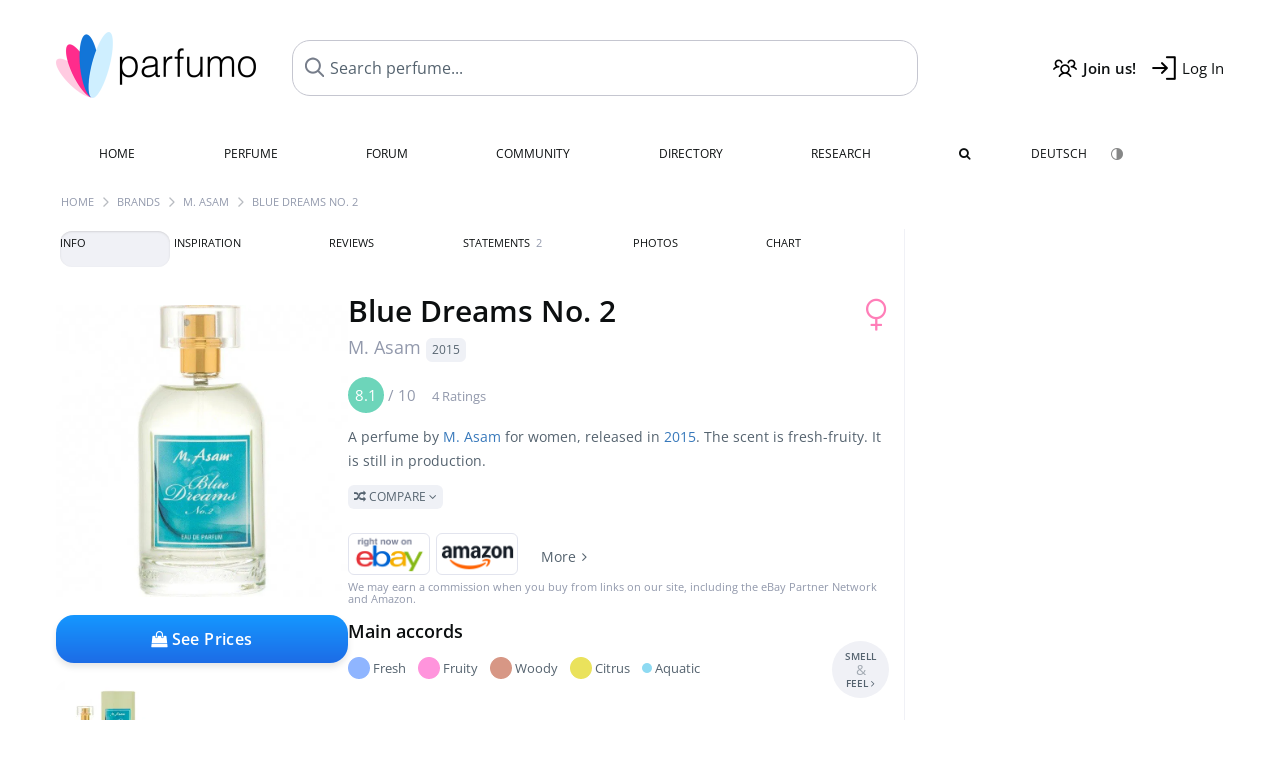

--- FILE ---
content_type: text/html; charset=UTF-8
request_url: https://www.parfumo.com/Perfumes/M__Asam/Blue_Dreams_No_2
body_size: 14096
content:

<!DOCTYPE html>

<html lang="en">

	<head>
		
				<meta name="google-site-verification" content="zxJUhAYvkrWKUiYnD8mz27WHweO2nORrD06ONz9gECs">		<meta name="p:domain_verify" content="79c9b1baaf16bed67e4ba17dde6eee91"/>
		<meta name="fo-verify" content="48fe1994-cec3-46d7-8168-e8f1a7f889ef">
		<meta charset="utf-8">
				<meta name="viewport" content="width=device-width, initial-scale=1.0, viewport-fit=cover">
		<meta name="description" content="Blue Dreams No. 2 M. Asam:  Fresh-fruity fragrance from 2015 ✓ All details & how it smells like » Discover more">
<meta name="keywords" content="Blue Dreams No. 2, M. Asam, Perfumes, Scents, Reviews, Test Report, Comments, Rating, Description, Perfumer">
<link rel="alternate" hreflang="en" href="https://www.parfumo.com/Perfumes/M__Asam/Blue_Dreams_No_2">
<link rel="alternate" hreflang="de" href="https://www.parfumo.de/Parfums/M__Asam/Blue_Dreams_No_2">
<meta property="og:title" content="Blue Dreams No. 2 by M. Asam">
<meta property="og:url" content="https://www.parfumo.com/Perfumes/M__Asam/Blue_Dreams_No_2">
	<meta property="og:image" content="https://media.parfumo.com/perfume_social/ed/eddd88-blue-dreams-no-2-m-asam_1200.jpg?format=jpg&quality=90">
<meta property="og:description" content="A perfume by M. Asam for women, released in 2015. The scent is fresh-fruity. It is still in production.  Compare ">
<meta property="fb:app_id" content="579271048801671">
<meta property="og:site_name" content="Parfumo">				<meta name="theme-color" content="#f0f1f6">				<link rel="preload" href="https://assets.parfumo.de/css/_style_defer10746.css" as="style" onload="this.onload=null;this.rel='stylesheet'">
<noscript><link rel="https://assets.parfumo.de/css/_style_defer10746.css" href="styles.css"></noscript>
<link rel="stylesheet" href="https://assets.parfumo.de/css/_style10746.css">


		<link rel="apple-touch-icon" sizes="57x57" href="https://images.parfumo.de/favi/apple-icon-57x57.png">
<link rel="apple-touch-icon" sizes="60x60" href="https://images.parfumo.de/favi/apple-icon-60x60.png">
<link rel="apple-touch-icon" sizes="72x72" href="https://images.parfumo.de/favi/apple-icon-72x72.png">
<link rel="apple-touch-icon" sizes="76x76" href="https://images.parfumo.de/favi/apple-icon-76x76.png">
<link rel="apple-touch-icon" sizes="114x114" href="https://images.parfumo.de/favi/apple-icon-114x114.png">
<link rel="apple-touch-icon" sizes="120x120" href="https://images.parfumo.de/favi/apple-icon-120x120.png">
<link rel="apple-touch-icon" sizes="144x144" href="https://images.parfumo.de/favi/apple-icon-144x144.png">
<link rel="apple-touch-icon" sizes="152x152" href="https://images.parfumo.de/favi/apple-icon-152x152.png">
<link rel="apple-touch-icon" sizes="180x180" href="https://images.parfumo.de/favi/apple-icon-180x180.png">
<link rel="icon" type="image/png" sizes="192x192"  href="https://images.parfumo.de/favi/android-icon-192x192.png">
<link rel="icon" type="image/png" sizes="32x32" href="https://images.parfumo.de/favi/favicon-32x32.png">
<link rel="icon" type="image/png" sizes="96x96" href="https://images.parfumo.de/favi/favicon-96x96.png">
<link rel="icon" type="image/png" sizes="16x16" href="https://images.parfumo.de/favi/favicon-16x16.png">
<meta name="msapplication-TileColor" content="#ffffff">
<meta name="msapplication-TileImage" content="https://images.parfumo.de/favi/ms-icon-144x144.png">
<meta name="theme-color" content="#ffffff">	
		<script>
	function _typeof(t) {
		return (_typeof = "function" == typeof Symbol && "symbol" == typeof Symbol.iterator ? function(t) {
			return typeof t
		} : function(t) {
			return t && "function" == typeof Symbol && t.constructor === Symbol && t !== Symbol.prototype ? "symbol" : typeof t
		})(t)
	}! function() {
		for (var t, e, o = [], n = window, r = n; r;) {
			try {
				if (r.frames.__tcfapiLocator) {
					t = r;
					break
				}
			} catch (t) {}
			if (r === n.top) break;
			r = n.parent
		}
		t || (function t() {
			var e = n.document,
				o = !!n.frames.__tcfapiLocator;
			if (!o)
				if (e.body) {
					var r = e.createElement("iframe");
					r.style.cssText = "display:none", r.name = "__tcfapiLocator", e.body.appendChild(r)
				} else setTimeout(t, 5);
			return !o
		}(), n.__tcfapi = function() {
			for (var t = arguments.length, n = new Array(t), r = 0; r < t; r++) n[r] = arguments[r];
			if (!n.length) return o;
			"setGdprApplies" === n[0] ? n.length > 3 && 2 === parseInt(n[1], 10) && "boolean" == typeof n[3] && (e = n[3], "function" == typeof n[2] && n[2]("set", !0)) : "ping" === n[0] ? "function" == typeof n[2] && n[2]({
				gdprApplies: e,
				cmpLoaded: !1,
				cmpStatus: "stub"
			}) : o.push(n)
		}, n.addEventListener("message", (function(t) {
			var e = "string" == typeof t.data,
				o = {};
			if (e) try {
				o = JSON.parse(t.data)
			} catch (t) {} else o = t.data;
			var n = "object" === _typeof(o) ? o.__tcfapiCall : null;
			n && window.__tcfapi(n.command, n.version, (function(o, r) {
				var a = {
					__tcfapiReturn: {
						returnValue: o,
						success: r,
						callId: n.callId
					}
				};
				t && t.source && t.source.postMessage && t.source.postMessage(e ? JSON.stringify(a) : a, "*")
			}), n.parameter)
		}), !1))
	}();
</script>

<script>
	window._sp_queue = [];
	window._sp_ = {
		config: {
			accountId: 1061,
			baseEndpoint: 'https://cdn.privacy-mgmt.com',

			gdpr: {},
			events: {
				onMessageChoiceSelect: function() {
					console.log('[event] onMessageChoiceSelect', arguments);
				},
				onMessageReady: function() {
					console.log('[event] onMessageReady', arguments);
				},
				onMessageChoiceError: function() {
					console.log('[event] onMessageChoiceError', arguments);
				},
				onPrivacyManagerAction: function() {
					console.log('[event] onPrivacyManagerAction', arguments);
				},
				onPMCancel: function() {
					console.log('[event] onPMCancel', arguments);
				},
				onMessageReceiveData: function() {
					console.log('[event] onMessageReceiveData', arguments);
				},
				onSPPMObjectReady: function() {
					console.log('[event] onSPPMObjectReady', arguments);
				},
				onConsentReady: function(consentUUID, euconsent) {
					console.log('[event] onConsentReady', arguments);
				},
				onError: function() {
					console.log('[event] onError', arguments);
				},
			}
		}
	}
</script>
<script src="https://cdn.privacy-mgmt.com/unified/wrapperMessagingWithoutDetection.js" async></script>
<script>
	var uuSymplr, allCookiesSymplr = document.cookie.split(";").map((e => e.split("="))).reduce(((e, [i, o]) => ({
		...e,
		[i.trim()]: decodeURIComponent(o)
	})), {});

	function createCookieSymplr(e, i) {
		var o = e;
		if (void 0 === (uuSymplr = allCookiesSymplr.uniqueUser)) {
			let e = (Date.now() + window.navigator.userAgent + websiteSymplr).toString();
			uuSymplr = sha256(e), document.cookie = `uniqueUser=${uuSymplr};max-age=31536000;path=/;SameSite=Strict; Secure`
		}
		if (o) {
			var u = allCookiesSymplr.uniqueUserLi;
			void 0 === u && (u = sha256(i), document.cookie = `uniqueUserLi=${u};max-age=31536000;path=/;SameSite=Strict; Secure`), uuSymplr = u
		} else document.cookie = "uniqueUserLi=; max-age=0"
	}
</script>

	<script>
		var dataLayer = [];
		dataLayer.push({
			'seite': 'parfumo.com'
		});
		dataLayer.push({
			'ads': 'true'
		});
					dataLayer.push({
				'video': 'false'
			});
							if (window.innerWidth <= 450) {
				dataLayer.push({
					'sonderanzeigen': 'false'
				});
			} else {
				dataLayer.push({
					'sonderanzeigen': 'false'
				});
			}
					</script>
	<script async src="https://cdns.symplr.de/parfumo.com/parfumo.js"></script>

							<script async src="https://www.googletagmanager.com/gtag/js?id=G-47SHE0CVWT"></script>
		<script>
			window.dataLayer = window.dataLayer || [];
			function gtag() {
				dataLayer.push(arguments);
			}
			gtag('js', new Date());
			gtag('config', 'G-47SHE0CVWT');
		</script>
	
				<title>Blue Dreams No. 2 by M. Asam » Reviews & Perfume Facts</title>
			</head>

<body>

<div id="disable_div"></div>


	<div class="header-wrapper">
		<header>
			<div class="header-v2" id="page-top">

	<div class="pre-nav flex">

		<div class="left">
			<div class="logo-holder-v2" itemscope itemtype="https://schema.org/Organization">
				<a href="https://www.parfumo.com" itemprop="url"><img src="https://images.parfumo.de/logos/logo.png" class="logo-v2" alt="Parfumo - the Perfume Community" itemprop="logo"></a>
			</div>
		</div>
		<!-- end left -->

		<div id="search-top" class="middle search hide-mobile">
			<form action="https://www.parfumo.com/s_perfumes_x.php" method="get" class="form-s-ext">
				<input type="hidden" name="in" value="1">
				<div class="search-top-a">
					<input id="s_top" class="action-livesearch" data-wearing-perfume-id="0" name="filter" type="text" value="" spellcheck="false" autocomplete="off" placeholder="Search perfume..." aria-label="Search perfume..."><button type="submit" class="btn-s-ext"><i class="fa fa-angle-right"></i></button>
				</div>
			</form>
			<div id="livesearch"></div>
		</div>
		<!-- end middle -->

		<div class="right">
			<div class="header-icons flex">
				<div class="icon search pointer" onclick="toggleSearch()"></div>
				<div class="icon login-reg register pointer"><a href="https://www.parfumo.com/account/register" class="black"><span class="bold">Join us!</span></a></div>
				<div id="login-btn" class="icon login-reg login pointer black"><span>Log In</span></div>
				<div id="sb-btn" class="icon sb pointer"></div>
			</div>
		</div>
		<!-- end right -->

	</div>
	<!-- end pre-nav -->

	<div class="nav-container">
		<nav class="navi">
			<a href="https://www.parfumo.com" class="">Home</a>
			<a href="https://www.parfumo.com/Perfumes" class="">Perfume</a>
			<a href="https://www.parfumo.com/forums" class="">Forum</a>
			<a href="https://www.parfumo.com/Community" class="">Community</a>
			<a href="https://www.parfumo.com/Brands" class="">Directory</a>
			<a href="https://www.parfumo.com/fdb" class="research" title="Research">Research</a>
			<a href="https://www.parfumo.com/search?show_search=1" class=""><i class="fa fa-search" title="Advanced Search"></i></a>
			<div>
				<a href="https://www.parfumo.de/Parfums/M__Asam/Blue_Dreams_No_2" class="secondary">Deutsch</a>
				<a href="#" class="action_darkmode secondary" title="Dark Mode"><img src="https://images.parfumo.de/nav_darkmode.png" alt="Dark Mode" class="navi_icon"><span class="hide-desktop"> Dark</span></a>
	</div>
		</nav>
	</div>
</div>

<div class="nav-bottom cb"></div>

<div class="login-container grey-box mt-0-5 hide">
	<div class="login-container-form">
		<div class="text-lg bold mt-2 mb-1">Log in</div>
		<form action="https://www.parfumo.com/board/login.php" method="post">
			<input type="hidden" name="autologin" value="checked">
			<input type="hidden" name="login" value="Login">
			<input type="hidden" name="redirect" value="">			<div class="pb-1">
				<input type="text" placeholder="Username" name="username" id="username" class="uk-input"><br>
				<input type="password" placeholder="Password" name="password" id="password" class="uk-input" style="margin-top: 4px;"><br>
				<button class="pbtn pbtn-blue login-btn w-100 mt-1" type="submit">Log In</button>
				<div class="cb"></div>
				<div class="mt-1"><a href="https://www.parfumo.com/account/password_forgot">Forgot your Password?</a></div>
				<div class="mt-1"><a href=" https://www.parfumo.com/account/register">Create new account</a></div>
			</div>
		</form>
	</div>
</div>
<div class="nav-bottom cb"></div>
		</header>
	</div>

			<div class="bc_wrapper"><div id="bc_holder" class="flex w-100"><div class="bc_link"><a href="https://www.parfumo.com">Home</a></div><div class="bc_sep"></div><div class="bc_link"><a href="https://www.parfumo.com/Brands">Brands</a></div><div class="bc_sep"></div><div class="bc_link"><a href="https://www.parfumo.com/Perfumes/M__Asam">M. Asam</a></div><div class="bc_sep"></div><div class="bc_link">Blue Dreams No. 2</div></div></div>
	
	<div class="body-wrapper w-100">

		<div class="page-wrapper">
<div class="content_wrapper">

	<div class="main">
		<div class="ptabs-container ptabs-pd ptabs-nowrap ptabs-force-scroll ptabs-scrollable mb-2"><button class="scroll-button-l">&#xf104;</button><div class="fade-left"></div><nav class="flex ptabs "><div class="active action_order_pd" data-order="1,2,3,4,5,6,7,8"><span>Info</span></div><div class="action_order_pd" data-order="2,1,3,4,5,6,7,8"><span>Inspiration</span></div><div class="action_order_pd action_tab_reviews" data-order="3,1,2,4,5,6,7,8"><span>Reviews</span></div><div class="action_order_pd action_tab_statements" data-order="4,1,2,3,5,6,7,8"><span>Statements <span class="ptab-cnt text-3xs lightgrey">2</span></span></div><div class="action_order_pd action_tab_photos" data-order="7,1,2,3,4,5,6,8"><span>Photos</span></div><div class="action_order_pd action_order_classification" data-order="5,1,2,3,4,6,7,8"><span>Chart</span></div></nav><div class="fade-right"></div><button class="scroll-button-r">&#xf105;</button></div>
<div class="mb-3" itemscope itemtype="http://schema.org/Product" >
	<div id="pd_order">

		<div id="pd_inf" class="pd_order" data-index="1">

			<main>
	
	<div class="perfume-details-layout">
		<div class="p_images_section">
				<div class="p_image_wrapper">
		<div id="p_image_holder" class="text-center">

																<a href="https://media.parfumo.com/perfumes/ed/eddd88-blue-dreams-no-2-m-asam_1200.jpg?width=720&aspect_ratio=1:1" class="p_img">						<img src="https://media.parfumo.com/perfumes/ed/eddd88-blue-dreams-no-2-m-asam_1200.jpg?width=720&aspect_ratio=1:1" alt="Blue Dreams No. 2 by M. Asam" title="Blue Dreams No. 2 by M. Asam" class="p-main-img" itemprop="image">
						</a>												
						
			<div class="comp_pr_box">
																						<a href="https://www.parfumo.com/Perfumes/M__Asam/Blue_Dreams_No_2/prices?ref=cGRfZGVza3RvcA==&btn=vari2" class="comp_pr_btn comp_pr_btn_off2 pointer"><i class="fa fa-shopping-bag" aria-hidden="true"></i> See Prices</a>
																		</div>

		</div>

		<div class="comp_pr_box_mob">
			<div>
																						<a href="https://www.parfumo.com/Perfumes/M__Asam/Blue_Dreams_No_2/prices?ref=cGRfbW9iaWxl&btn=vari1" class="comp_pr_btn comp_pr_btn_off1 pointer"><i class="fa fa-shopping-cart" aria-hidden="true"></i> See Prices</a>
																		</div>
			<div>
						<div class="aff_images">
			

	<div class="btn_aff"><a href="https://www.ebay.com/sch/180345/i.html?_from=R40&_nkw=M%2BAsam%2BBlue%2BDreams%2BNo%2B2&mkcid=1&mkrid=711-53200-19255-0&siteid=0&campid=5337977657&toolid=20008&mkevt=1" rel="noopener" target="_blank"><img src="https://images.parfumo.de/affi/eb1_en.png" alt="Search" class="ea"></a></div>

	<div class="btn_aff"><a href="https://www.amazon.com/gp/search?ie=UTF8&tag=parfumrnet-20&linkCode=ur2&linkId=dd373524ed33d6512f03a03199f228a0&camp=1789&creative=9325&index=beauty&keywords=M+Asam+Blue+Dreams+No+2" rel="noopener" target="_blank"><img src="https://images.parfumo.de/affi/ama1.png" alt="" class="ea"></a></div>
							<a href="https://www.parfumo.com/Perfumes/M__Asam/Blue_Dreams_No_2/prices?ref=YmFy" class="btn_aff_more text-sm grey nowrap pointer">More <i class="fa fa-angle-right ml-0-5" aria-hidden="true"></i></a>		</div>
					<div class="lightgrey text-3xs">We may earn a commission when you buy from links on our site, including the eBay Partner Network and Amazon.</div>
					</div>
		</div>
		</div>

		
		<div id="prices" class="magic_modal"></div>

			<div class="p_imagery_holder w-100 size-normal">
					<a class="imagery_item" id="thumb60625" href="https://media.parfumo.com/perfume_imagery/23/23cd0e-blue-dreams-no-2-m-asam_1200.jpg" data-theid="60625" title="">
				<img src="https://media.parfumo.com/perfume_imagery/23/23cd0e-blue-dreams-no-2-m-asam_1200.jpg?width=170&aspect_ratio=1:1" alt="">
			</a>
			</div>
	
		</div>

		<div class="p_details_container">
			<div class="p_details_section">
				<div class="p_gender_big lightpink fr pl-0-5 mt-0-5"><i class="fa fa-venus"></i></div>				<h1 class="p_name_h1" itemprop="name">Blue Dreams No. 2 <span itemprop="brand" itemscope itemtype="http://schema.org/Brand"><span class="p_brand_name nobold"><a href="https://www.parfumo.com/Perfumes/M__Asam" itemprop="url" class="lightgrey"><span itemprop="name">M. Asam</span></a> <a href="https://www.parfumo.com/Release_Years/2015" class="lightgrey"><span class="label_a">2015</span></a>  </span></span></h1>																							</div>

			<div class="p_details_section_second">
																										
			
							<div itemprop="aggregateRating" itemscope itemtype="http://schema.org/AggregateRating" class="lightgrey"><span itemprop="ratingValue" class="ratingvalue r8">8.1</span> / <span itemprop="bestRating" class="pr-1">10</span>
					<span class="text-xs"><span itemprop="ratingCount">4 Ratings</span>
						<meta itemprop="worstRating" content="0">
						<meta itemprop="reviewCount" content="0">
				</div>
			
			<div class="p_details_desc grey text-sm leading-6 mt-1 mb-2">
				<span itemprop="description">A perfume by <a href="https://www.parfumo.com/Perfumes/M__Asam">M. Asam</a> for women, released in <a href="https://www.parfumo.com/Release_Years/2015">2015</a>. The scent is fresh-fruity. It is still in production.<br> <span class="p_compare label_a upper pointer mt-1" data-perfume-id="61665" data-perfume-name="Blue Dreams No. 2" data-brand-name="M. Asam" data-brand-url="M__Asam" data-perfume-url="Blue_Dreams_No_2"><i class="fa fa-random" aria-hidden="true"></i> Compare <i class="fa fa-angle-down" aria-hidden="true"></i></span</span>
			</div>

			<div id="comparison_search_container" class="mt-1 mb-1 hide">
				<div class="grey-box">
					<input type="text" id="comparison_search_input" class="uk-input" autocomplete="off" placeholder="Search perfume to compare..." onkeyup="showResultComparison(event)">

					<div id="comparison_suggestions" class="hide">
						<div class="text-2xs lightgrey upper mb-1 mt-2">Similar fragrances</div>
						<div id="comparison_sim_wrapper" class="comparison_sim_grid"></div>
					</div>

					<div class="ls_popup_wrap">
						<div class="ls_popup" id="comparison_search_results"></div>
					</div>
				</div>
			</div>

						<div class="ab_wrapper_mobile">
				<div class="ab_holder_mobile">
					<div class="mt-2 mb-3"><div class="" id="parfumo_medium_rectangle_2"></div></div>				</div>
			</div>

			<div class="aff-bar-desktop mt-1 mb-1">
											<div class="aff_images">
			

	<div class="btn_aff"><a href="https://www.ebay.com/sch/180345/i.html?_from=R40&_nkw=M%2BAsam%2BBlue%2BDreams%2BNo%2B2&mkcid=1&mkrid=711-53200-19255-0&siteid=0&campid=5337977657&toolid=20008&mkevt=1" rel="noopener" target="_blank"><img src="https://images.parfumo.de/affi/eb1_en.png" alt="Search" class="ea"></a></div>

	<div class="btn_aff"><a href="https://www.amazon.com/gp/search?ie=UTF8&tag=parfumrnet-20&linkCode=ur2&linkId=dd373524ed33d6512f03a03199f228a0&camp=1789&creative=9325&index=beauty&keywords=M+Asam+Blue+Dreams+No+2" rel="noopener" target="_blank"><img src="https://images.parfumo.de/affi/ama1.png" alt="" class="ea"></a></div>
							<a href="https://www.parfumo.com/Perfumes/M__Asam/Blue_Dreams_No_2/prices?ref=YmFy" class="btn_aff_more text-sm grey nowrap pointer">More <i class="fa fa-angle-right ml-0-5" aria-hidden="true"></i></a>		</div>
					<div class="lightgrey text-3xs">We may earn a commission when you buy from links on our site, including the eBay Partner Network and Amazon.</div>
									</div>

			
	<div class="flex flex-space-between">
		<div>
			<h2 class="action_order_pd text-lg bold mb-1 pointer" data-order="5,1,2,3,4,6,7">Main accords</h2>
			<div class="mb-3 pointer">
				<span class="action_order_pd flex flex-wrap" data-order="5,1,2,3,4,6,7"><div class="s-circle-container mb-0-5"><div class="s-circle s-circle_l zoom-in" style="background: #8fb5ff"></div><div class="text-xs grey">Fresh</div></div><div class="s-circle-container mb-0-5"><div class="s-circle s-circle_l zoom-in" style="background: #ff94dc"></div><div class="text-xs grey">Fruity</div></div><div class="s-circle-container mb-0-5"><div class="s-circle s-circle_l zoom-in" style="background: #d79785"></div><div class="text-xs grey">Woody</div></div><div class="s-circle-container mb-0-5"><div class="s-circle s-circle_l zoom-in" style="background: #eae25c"></div><div class="text-xs grey">Citrus</div></div><div class="s-circle-container mb-0-5"><div class="s-circle s-circle_s zoom-in" style="background: #8edaf2"></div><div class="text-xs grey">Aquatic</div></div></span>
			</div>
		</div>
					<div class="action_smell smell_it_container">
				<button class="smell_it flex pointer">
					<div class="smell_it_text">
						<span class="smell_it_line bold">SMELL</span>
						<span class="smell_it_line smell_it_ampersand text-sm opacity-50 nobold">&amp;</span>
						<span class="smell_it_line bold">FEEL <i class="fa fa-angle-right"></i></span>
					</div>
				</button>
			</div>
			</div>

	<div class="flex vm mb-1">
		<h2 class="text-lg bold">Fragrance Pyramid</h2>
	</div>
	<div class="notes_list mb-2">
													<div class="pyramid_block nb_t w-100 mt-2">
					<div class="left text-sm upper grey vt nowrap">
						<img src="https://images.parfumo.de/pyr_top.png" alt="Top Notes" class="pyramid-icon"> Top Notes					</div>
					<div class="right"><span class="clickable_note_img notefont2" data-nt="t" data-n_id="4169"><span class="nowrap pointer"><img src="https://media.parfumo.com/notes/5b/5b_532ff634231f99c73694bc4716ee3aa9bd1de3d2_1200.jpg?width=44&aspect_ratio=1:1" alt="Blackcurrant" loading="lazy" class="np np2">Blackcurrant</span></span> <span class="clickable_note_img notefont1" data-nt="t" data-n_id="2165"><span class="nowrap pointer"><img src="https://media.parfumo.com/notes/dd/dd_8bcdd9d6505cf767a1f9ca72c9044c4f57b8104d_1200.jpg?width=44&aspect_ratio=1:1" alt="Passion fruit" loading="lazy" class="np np1">Passion fruit</span></span> <span class="clickable_note_img notefont0" data-nt="t" data-n_id="4520"><span class="nowrap pointer"><img src="https://media.parfumo.com/notes/3c/3c_3daef9e7ad66d406488e05fa9bae8fe780736846_1200.jpg?width=44&aspect_ratio=1:1" alt="Citrus notes" loading="lazy" class="np np0">Citrus notes</span></span> </div>
				</div>
												<div class="pyramid_block nb_m w-100 mt-2">
					<div class="left text-sm upper grey vt nowrap">
						<img src="https://images.parfumo.de/pyr_middle.png" alt="Heart Notes" class="pyramid-icon"> Heart Notes					</div>
					<div class="right"><span class="clickable_note_img notefont2" data-nt="m" data-n_id="4371"><span class="nowrap pointer"><img src="https://media.parfumo.com/notes/87/87_d2495f974950705d9fc912fe8bfa07aee70be729_1200.jpg?width=44&aspect_ratio=1:1" alt="White blossoms" loading="lazy" class="np np2">White blossoms</span></span> </div>
				</div>
												<div class="pyramid_block nb_b w-100 mt-2">
					<div class="left text-sm upper grey vt nowrap">
						<img src="https://images.parfumo.de/pyr_base.png" alt="Base Notes" class="pyramid-icon"> Base Notes					</div>
					<div class="right"><span class="clickable_note_img notefont5" data-nt="b" data-n_id="3140"><span class="nowrap pointer"><img src="https://media.parfumo.com/notes/4f/4f_953e7e973f11e37a2b27f49a23126d09b86ae4ec_1200.jpg?width=50&aspect_ratio=1:1" alt="Cedarwood" loading="lazy" class="np np5">Cedarwood</span></span> <span class="clickable_note_img notefont5" data-nt="b" data-n_id="1894"><span class="nowrap pointer"><img src="https://media.parfumo.com/notes/46/46_e4ac4ccd42b4b85d8c3b91136e0ce6fee57e6cfe_1200.jpg?width=50&aspect_ratio=1:1" alt="Musk" loading="lazy" class="np np5">Musk</span></span> <span class="clickable_note_img notefont1" data-nt="b" data-n_id="72"><span class="nowrap pointer"><img src="https://media.parfumo.com/notes/eb/eb_aeb26be1d940fe7a385982b012d783ca92ade00f_1200.jpg?width=44&aspect_ratio=1:1" alt="Amber" loading="lazy" class="np np1">Amber</span></span> <span class="clickable_note_img notefont1" data-nt="b" data-n_id="2514"><span class="nowrap pointer"><img src="https://media.parfumo.com/notes/a9/a9_3c7e6445b9f9c729ca3f471160bdf9c386f840c6_1200.jpg?width=44&aspect_ratio=1:1" alt="Sandalwood" loading="lazy" class="np np1">Sandalwood</span></span> </div>
				</div>
						</div>
	
									
			<div class="text-lg bold mb-1">Ratings</div>
		<div class="flex flex-wrap">
	
		
			<div class="barfiller_element rating-details pointer" data-type="scent" data-color="blue" data-voting_distribution="eyIwIjowLCIxMCI6MCwiMjAiOjAsIjMwIjowLCI0MCI6MCwiNTAiOjAsIjYwIjowLCI3MCI6MCwiODAiOjQsIjkwIjowLCIxMDAiOjB9" data-total_votings="81.25" data-p_id="61665" data-h="c59af53e55d8393c1c058e9166cc2990" data-block="1">
				<div class="text-xs upper blue">Scent</div>
									<div id="bar" class="barfiller barfillerbg_color">
						<span style="opacity:1.01" class="fill barfiller_color_scent" data-percentage="81.25"></span>
						<div class="w-100 nowrap">
							<span class="pr-0-5 text-lg bold blue">8.1</span><span class="lightgrey text-2xs upper">4 Ratings</span>
							<i class="fa fa-angle-down text-lg lightgrey fr" aria-hidden="true"></i>
						</div>
					</div>
							</div>
			
		
			<div class="barfiller_element rating-details pointer" data-type="durability" data-color="pink" data-voting_distribution="eyIwIjowLCIxMCI6MCwiMjAiOjAsIjMwIjowLCI0MCI6MCwiNTAiOjEsIjYwIjowLCI3MCI6MSwiODAiOjEsIjkwIjowLCIxMDAiOjF9" data-total_votings="76.25" data-p_id="61665" data-h="c59af53e55d8393c1c058e9166cc2990" data-block="2">
				<div class="text-xs upper pink">Longevity</div>
									<div id="bar_dur" class="barfiller barfillerbg_color_dur">
						<span style="opacity:0.96" class="fill barfiller_color_durability" data-percentage="76.25"></span>
						<div class="w-100 nowrap">
							<span class="pr-0-5 text-lg bold pink">7.6</span><span class="lightgrey text-2xs upper">4 Ratings</span>
							<i class="fa fa-angle-down text-lg lightgrey fr" aria-hidden="true"></i>
						</div>
					</div>
							</div>
			
		
			<div class="barfiller_element rating-details pointer" data-type="sillage" data-color="purple" data-voting_distribution="eyIwIjowLCIxMCI6MCwiMjAiOjAsIjMwIjowLCI0MCI6MCwiNTAiOjIsIjYwIjowLCI3MCI6MiwiODAiOjAsIjkwIjowLCIxMDAiOjB9" data-total_votings="61.25" data-p_id="61665" data-h="c59af53e55d8393c1c058e9166cc2990" data-block="3">
				<div class="text-xs upper purple">Sillage</div>
									<div id="bar_sillage" class="barfiller barfillerbg_color_sillage">
						<span style="opacity:0.81" class="fill barfiller_color_sillage" data-percentage="61.25"></span>
						<div class="w-100 nowrap">
							<span class="pr-0-5 text-lg bold purple">6.1</span><span class="lightgrey text-2xs upper">4 Ratings</span>
							<i class="fa fa-angle-down text-lg lightgrey fr" aria-hidden="true"></i>
						</div>
					</div>
							</div>
			
		
			<div class="barfiller_element rating-details pointer" data-type="bottle" data-color="green" data-voting_distribution="eyIwIjowLCIxMCI6MCwiMjAiOjEsIjMwIjowLCI0MCI6MCwiNTAiOjUsIjYwIjoyLCI3MCI6MiwiODAiOjAsIjkwIjowLCIxMDAiOjB9" data-total_votings="54.5" data-p_id="61665" data-h="c59af53e55d8393c1c058e9166cc2990" data-block="4">
				<div class="text-xs upper green">Bottle</div>
									<div id="bar_bottle" class="barfiller barfillerbg_color_bottle">
						<span style="opacity:0.75" class="fill barfiller_color_bottle" data-percentage="54.5"></span>
						<div class="w-100 nowrap">
							<span class="pr-0-5 text-lg bold green">5.5</span><span class="lightgrey text-2xs upper">10 Ratings</span>
							<i class="fa fa-angle-down text-lg lightgrey fr" aria-hidden="true"></i>
						</div>
					</div>
							</div>
			
			
	</div>
	

			<div class="lightgrey text-2xs leading-6 mb-1">Submitted by <a href="https://www.parfumo.com/Users/Fran/Research" class="lightgrey">Fran</a>, last update on  06/08/2017.</div>

		</div>
		</div>
	</div>

	<div class="cb" id="edit"></div>

			
</main>





							<div class="ptabs-container pd-nav ptabs-invert mt-1 mb-1"><nav class="flex ptabs "><div><a href="https://www.parfumo.com/action/dologin"><img src="https://images.parfumo.de/icon_collection_36.png" alt="Collection" class="ptab-image"> Collection</a></div><div><a href="https://www.parfumo.com/action/dologin"><img src="https://images.parfumo.de/icon_rate_36.png" alt="Rate" class="ptab-image"> Rate</a></div><div class="pd_inspiration" data-o="inspiration"><span><img src="https://images.parfumo.de/icon_inspiration_36.png" alt="Inspiration" class="ptab-image"> Inspiration</span></div><div><a href="https://www.parfumo.com/action/dologin"><img src="https://images.parfumo.de/icon_classify_36.png" alt="Classify" class="ptab-image"> Classify</a></div><div><a href="https://www.parfumo.com/action/dologin"><img src="https://images.parfumo.de/icon_notes_36.png" alt="Notes" class="ptab-image"> Notes</a></div><div><a href="https://www.parfumo.com/action/dologin"><img src="https://images.parfumo.de/icon_spray_2_36.png" alt="Tracker" class="ptab-image"> Tracker</a></div></nav></div>			
			
		</div>

					<div class="pd_order" data-index="2">
<div class="mt-3 pointer">
	<h2 class="text-2xl"><span class="hl_inspiration">Smells similar</span></h2>
	<div class="hl_inspiration_sub lightgrey mb-1">What the fragrance is similar to</div>
</div>

<div id="inspiration"></div>

<div class="ptabs-container ptabs-micros tabs-inspiration ptabs-scrollable mb-0-5"><button class="scroll-button-l">&#xf104;</button><div class="fade-left"></div><nav class="flex ptabs "><div class="active action_inspiration" data-type="similar" data-title="Smells similar" data-sub_title="What the fragrance is similar to"><span><img src="https://images.parfumo.de/icon_similar_36.png" alt="Similar" class="ptab-image"> Similar</span></div><div class="action_inspiration" data-type="layer" data-title="Good to layer" data-sub_title="What the fragrance goes well with"><span><img src="https://images.parfumo.de/icon_layer_36.png" alt="Layer" class="ptab-image"> Layer</span></div><div class="action_inspiration" data-type="tags" data-title="Associations" data-sub_title="What associations the fragrance evokes"><span><img src="https://images.parfumo.de/icon_tags_36.png" alt="Associations" class="ptab-image"> Associations</span></div></nav><div class="fade-right"></div><button class="scroll-button-r">&#xf105;</button></div>
<div id="inspiration_holder">
	<div class="ptabs-container ptabs-micro ptabs-nowrap ptabs-mobile-left mb-0-5"><nav class="flex ptabs "><div class="active action_similar" data-type="top"><span>Top</span></div><div class="action_similar_my" data-type="my"><a href="https://www.parfumo.com/action/dologin"><i class="fa fa-plus"></i> My suggestion</a></div></nav></div>

	<div id="sim_holder" class="grey-box mb-2">
		<div id="sim_wrapper" class="sim_grid">
			<div class="sim_item text-center mr-2 mt-0-5 pointer" data-p_id="61665" data-s_id="167">
	<img src="https://media.parfumo.com/perfumes/02/02c2d8_light-blue-eau-de-toilette-dolce-gabbana_1200.jpg?width=120&aspect_ratio=1:1" alt="Light Blue (Eau de Toilette) by Dolce & Gabbana" class="p_pic_similar circle" loading="lazy">
	<div class="barfiller barfiller_similar barfillerbg_color_similar">
		<span class="fill barfiller_color_similar" data-percentage="43.9"></span>
	</div>
	<div class="text-xs grey mt-0-5">Light Blue <span class="text-2xs upper lightgrey2"> Eau de Toilette</span></div>
</div>					</div>
	</div>

	

</div>

</div>
							<div class="pd_order" data-index="3">	<div class="mt-3 mb-3">
		<h2 class="text-2xl">Reviews</h2>
					<div class="w-100 text-center mb-3">
									<a href="https://www.parfumo.com/login.php?redirect=Parfums/M__Asam/Blue_Dreams_No_2" class="lightgrey"><i class="fa fa-4x fa-comment lightgrey2 text-center opacity-50 p-1" aria-hidden="true"></i><br>Write the first Review for Blue Dreams No. 2!</a>
							</div>
			</div>

</div>
				<div class="pd_order" data-index="4">
	
	<div id="statements"></div>
	<div id="statements_holder" class="mt-3 mb-3">
		<h2 class="text-2xl">Statements</h2>
		<div class="lightgrey mb-1">
			2 short views on the fragrance		</div>

		
		<div id="statements_holder_statements" class="mt-1">
								<div class="statement mb-1" id="tablerow70162">
						<div class="statement-bubble">

	<div class="statement-top flex">

		<div class="statement-top-left">
			<div class="nowrap"><a href="https://www.parfumo.com/Users/Aliana/statements"><img src="https://media.parfumo.com/user_photo/4b/4b_a96d572fee5a8e6f3931f3cec0aa26f1259562f8_1000.jpg?width=40&aspect_ratio=1:1" alt="Aliana" class="user-pic-xs" loading="lazy">Aliana</a> <i class="fa fa-venus pink"></i></div>
			<div class="text-xs lightblue2">8 years ago</div>
		</div>

		<div class="statement-top-right">
			
			<a href="https://www.parfumo.com/Perfumes/M__Asam/Blue_Dreams_No_2/statements/70162">
		<div class="voting-nrs voting-nrs-statements voting-nrs-statements-end pointer">

		
							<span class="voting-icon-nr">
					<span class="nr blue">8.5</span>Scent				</span>
			
			<span class="voting-icon-nr">
					<span class="nr red">8</span>Longevity				</span>
			
			<span class="voting-icon-nr">
					<span class="nr purple">7</span>Sillage				</span>
			
						</div>
			</a>
			</div>
	</div>

		<div class="statement_text">

	<div class="statement_text_wrap">
		<div class="statement_text_text" id="s_text_70162">

							<div class="pl-1 fr text-sm">
					<div class="fr pl-1 lightgrey " id="awards_70162">
						<i class="fa fa-trophy"></i> <span id="nr_awards_70162">8</span>
					</div>
											<span class="lightgrey fr ml-1"><i class="fa fa-comments" aria-hidden="true"></i> 1</span>
									</div>
						<div id="s_text_content_70162">
				Fresh, soft, invigorating, uncomplicated, flattering. It doesn’t dazzle, it’s just an extension of your own aura. Beautiful.<br />			</div>
							<div class="mt-0-5 text-2xs lightgrey">
					<i class="fa fa-globe" aria-hidden="true"></i> Translated · <span class="action_toggle_statement_translation link_l_o_70162 pointer" data-statement_id="70162" data-lang="" data-h="0c2d43e814ef6b0a1595c9447b9acd7a">Show original</span><span class="action_toggle_statement_translation link_l_t_70162 hide pointer" data-statement_id="70162" data-lang="en" data-h="0c2d43e814ef6b0a1595c9447b9acd7a">Show translation</span>
				</div>
								</div>
	</div>

	</div>

		<div class="pl-1 pr-1">
		
<div id="comments-statements-70162" ></div>

	<div class="blue pointer mt-1 mb-2" id="comments-dropdown-statements-70162">
		<span class="comments_nr_wrapper_statements_70162"><span class="comments_nr_statements_70162">1 Comment</span> <i class="fa fa-angle-down arr_statements_70162"></i></span>
	</div>

	<div id="comments-holder-statements-70162"  class="hide" ></div>




	</div>


</div>					</div>
																			<div class="statement mb-1" id="tablerow44101">
						<div class="statement-bubble">

	<div class="statement-top flex">

		<div class="statement-top-left">
			<div class="nowrap"><a href="https://www.parfumo.com/Users/CosmicLove/statements"><img src="https://media.parfumo.com/user_photo/a9/a9_e01dfe40500eacc0eb417b436c030da830d89de9_1000.jpg?width=40&aspect_ratio=1:1" alt="CosmicLove" class="user-pic-xs" loading="lazy">CosmicLove</a> <i class="fa fa-venus pink"></i></div>
			<div class="text-xs lightblue2">9 years ago</div>
		</div>

		<div class="statement-top-right">
			
			<a href="https://www.parfumo.com/Perfumes/M__Asam/Blue_Dreams_No_2/statements/44101">
		<div class="voting-nrs voting-nrs-statements voting-nrs-statements-end pointer">

		
							<span class="voting-icon-nr">
					<span class="nr blue">8</span>Scent				</span>
			
			
			
						</div>
			</a>
			</div>
	</div>

		<div class="statement_text">

	<div class="statement_text_wrap">
		<div class="statement_text_text" id="s_text_44101">

							<div class="pl-1 fr text-sm">
					<div class="fr pl-1 lightgrey " id="awards_44101">
						<i class="fa fa-trophy"></i> <span id="nr_awards_44101">3</span>
					</div>
											<span class="lightgrey fr ml-1"><i class="fa fa-comments" aria-hidden="true"></i> 2</span>
									</div>
						<div id="s_text_content_44101">
				~ Top note pinches briefly ~ Scent twin DG Light Blue, but more long-lasting and a bit sweeter ~			</div>
							<div class="mt-0-5 text-2xs lightgrey">
					<i class="fa fa-globe" aria-hidden="true"></i> Translated · <span class="action_toggle_statement_translation link_l_o_44101 pointer" data-statement_id="44101" data-lang="" data-h="34e8366bf9ada5125a2f35c92cf80da9">Show original</span><span class="action_toggle_statement_translation link_l_t_44101 hide pointer" data-statement_id="44101" data-lang="en" data-h="34e8366bf9ada5125a2f35c92cf80da9">Show translation</span>
				</div>
								</div>
	</div>

	</div>

		<div class="pl-1 pr-1">
		
<div id="comments-statements-44101" ></div>

	<div class="blue pointer mt-1 mb-2" id="comments-dropdown-statements-44101">
		<span class="comments_nr_wrapper_statements_44101"><span class="comments_nr_statements_44101">2 Comments</span> <i class="fa fa-angle-down arr_statements_44101"></i></span>
	</div>

	<div id="comments-holder-statements-44101"  class="hide" ></div>




	</div>


</div>					</div>
																			</div>

		
	</div>

	
</div>
			
			<div class="pd_order" data-index="5">
<div id="edit_classification"></div>
<div class="mt-3 mb-3">
	<h2 class="fl" id="Einordnung"></h2>

	<div class="fl">
		<h2 class="text-2xl">Charts</h2>
		<div class="action_show_chart hide lightgrey mb-1">This is how the community classifies the fragrance.</div>
	</div>

	<div class="action_show_chart hide fr mt-1">
		<span class="pbtn-link toggle_chart active" data-type="pie"><i class="fa fa-pie-chart" aria-hidden="true"></i> Pie Chart</span>
		<span class="pbtn-link toggle_chart" data-type="radar"><i class="fa fa-dot-circle-o" aria-hidden="true"></i> Radar Chart</span>
	</div>

	<div class="cb"></div>

	<div id="classification_holder_am" class="text-center">
		<div class="white-box-padding">
			<div class="ajax_loader_div_center"></div>
		</div>
	</div>
</div></div>
				<div class="pd_order" data-index="6"></div>
		<div class="pd_order" data-index="7">			<div class="mt-3 mb-3">
			<h2 class="text-2xl" id="UserImagery">Images</h2>
			<div class="w-100 text-center mb-3">
									<a href="https://www.parfumo.com/login.php?redirect=/Perfumes/M__Asam/Blue_Dreams_No_2" class="lightgrey"><i class="fa fa-4x fa-camera lightgrey2 text-center lightgrey opacity-50 p-1" aria-hidden="true"></i><br>No photo has been submitted for this perfume yet. Submit the first photo!</a>
							</div>
		</div>
	</div>
					<div class="pd_order" data-index="8"></div>
			</div>

		<h2 class="bold mt-3 mb-2">Popular by M. Asam</h2>
	<div class="pgrid pgrid-tiny">
					<a href="https://www.parfumo.com/Perfumes/M__Asam/From_Mirjam_with_Love" class="col"><img src="https://media.parfumo.com/perfumes/2f/2f167f-from-mirjam-with-love-m-asam_1200.jpg?width=140&aspect_ratio=1:1" alt="From Mirjam with Love by M. Asam" loading="lazy"></a>
					<a href="https://www.parfumo.com/Perfumes/M__Asam/M_Asam_No_1" class="col"><img src="https://media.parfumo.com/perfumes/77/77a8e2-m-asam-no-1-m-asam_1200.jpg?width=140&aspect_ratio=1:1" alt="M. Asam No. 1 by M. Asam" loading="lazy"></a>
					<a href="https://www.parfumo.com/Perfumes/M__Asam/bath-body-soft-vanilla" class="col"><img src="https://media.parfumo.com/perfumes/05/05999f-bath-body-soft-vanilla-m-asam_1200.jpg?width=140&aspect_ratio=1:1" alt="Bath & Body - Soft Vanilla by M. Asam" loading="lazy"></a>
					<a href="https://www.parfumo.com/Perfumes/M__Asam/Cashmere_Pearl" class="col"><img src="https://media.parfumo.com/perfumes/ff/fffd54-cashmere-pearl-m-asam_1200.jpg?width=140&aspect_ratio=1:1" alt="Cashmere Pearl by M. Asam" loading="lazy"></a>
					<a href="https://www.parfumo.com/Perfumes/M__Asam/Limette_Vanille" class="col"><img src="https://media.parfumo.com/perfumes/72/72d530-limette-vanille-m-asam_1200.jpg?width=140&aspect_ratio=1:1" alt="Limette Vanille by M. Asam" loading="lazy"></a>
					<a href="https://www.parfumo.com/Perfumes/M__Asam/Aprikose_Vanille_Apricot_Vanilla" class="col"><img src="https://media.parfumo.com/perfumes/80/80fbf8-aprikose-vanille-apricot-vanilla-m-asam_1200.jpg?width=140&aspect_ratio=1:1" alt="Aprikose Vanille / Apricot Vanilla by M. Asam" loading="lazy"></a>
					<a href="https://www.parfumo.com/Perfumes/M__Asam/Sunny_Orange" class="col"><img src="https://media.parfumo.com/perfumes/dd/dddea1-sunny-orange-m-asam_1200.jpg?width=140&aspect_ratio=1:1" alt="Sunny Orange by M. Asam" loading="lazy"></a>
					<a href="https://www.parfumo.com/Perfumes/M__Asam/2017" class="col"><img src="https://media.parfumo.com/perfumes/64/64a0f3-2017-m-asam_1200.jpg?width=140&aspect_ratio=1:1" alt="2017 by M. Asam" loading="lazy"></a>
					<a href="https://www.parfumo.com/Perfumes/M__Asam/Fresh_Orange" class="col"><img src="https://media.parfumo.com/perfumes/92/92a772-fresh-orange-m-asam_1200.jpg?width=140&aspect_ratio=1:1" alt="Fresh Orange by M. Asam" loading="lazy"></a>
					<a href="https://www.parfumo.com/Perfumes/M__Asam/White_Hibiscus" class="col"><img src="https://media.parfumo.com/perfumes/a8/a8a4de-white-hibiscus-m-asam_1200.jpg?width=140&aspect_ratio=1:1" alt="White Hibiscus by M. Asam" loading="lazy"></a>
					<a href="https://www.parfumo.com/Perfumes/M__Asam/Romance" class="col"><img src="https://media.parfumo.com/perfumes/9d/9df04c-romance-m-asam_1200.jpg?width=140&aspect_ratio=1:1" alt="Romance by M. Asam" loading="lazy"></a>
					<a href="https://www.parfumo.com/Perfumes/M__Asam/Dreams_of_Roses" class="col"><img src="https://media.parfumo.com/perfumes/d4/d46fef-dreams-of-roses-m-asam_1200.jpg?width=140&aspect_ratio=1:1" alt="Dreams of Roses by M. Asam" loading="lazy"></a>
					<a href="https://www.parfumo.com/Perfumes/M__Asam/2013" class="col"><img src="https://media.parfumo.com/perfumes/d6/d63b7a-2013-m-asam_1200.jpg?width=140&aspect_ratio=1:1" alt="2013 by M. Asam" loading="lazy"></a>
					<a href="https://www.parfumo.com/Perfumes/M__Asam/Butterfly" class="col"><img src="https://media.parfumo.com/perfumes/65/65802d-butterfly-m-asam_1200.jpg?width=140&aspect_ratio=1:1" alt="Butterfly by M. Asam" loading="lazy"></a>
					<a href="https://www.parfumo.com/Perfumes/M__Asam/Nightglamour" class="col"><img src="https://media.parfumo.com/perfumes/55/55a5ea-nightglamour-m-asam_1200.jpg?width=140&aspect_ratio=1:1" alt="Nightglamour by M. Asam" loading="lazy"></a>
					<a href="https://www.parfumo.com/Perfumes/M__Asam/Vanille_2012" class="col"><img src="https://media.parfumo.com/perfumes/3b/3b98a2-vanille-2012-m-asam_1200.jpg?width=140&aspect_ratio=1:1" alt="Vanille (2012) by M. Asam" loading="lazy"></a>
					<a href="https://www.parfumo.com/Perfumes/M__Asam/2008" class="col"><img src="https://media.parfumo.com/perfumes/09/099a4f-2008-m-asam_1200.jpg?width=140&aspect_ratio=1:1" alt="2008 by M. Asam" loading="lazy"></a>
					<a href="https://www.parfumo.com/Perfumes/M__Asam/Velvance_Fragrance_of_Vinolift" class="col"><img src="https://media.parfumo.com/perfumes/96/965f26-velvance-fragrance-of-vinolift-m-asam_1200.jpg?width=140&aspect_ratio=1:1" alt="Velvance - Fragrance of Vinolift by M. Asam" loading="lazy"></a>
					<a href="https://www.parfumo.com/Perfumes/M__Asam/soft-perfection" class="col"><img src="https://media.parfumo.com/perfumes/6d/6d6eb9-soft-perfection-m-asam_1200.jpg?width=140&aspect_ratio=1:1" alt="Soft Perfection by M. Asam" loading="lazy"></a>
					<a href="https://www.parfumo.com/Perfumes/M__Asam/Blue_Dreams" class="col"><img src="https://media.parfumo.com/perfumes/c3/c37444-blue-dreams-m-asam_1200.jpg?width=140&aspect_ratio=1:1" alt="Blue Dreams by M. Asam" loading="lazy"></a>
					<a href="https://www.parfumo.com/Perfumes/M__Asam/Tropic_Cherry" class="col"><img src="https://media.parfumo.com/perfumes/ed/eda03c-tropic-cherry-m-asam_1200.jpg?width=140&aspect_ratio=1:1" alt="Tropic Cherry by M. Asam" loading="lazy"></a>
			</div>
</div>	</div>

	<div class="sidebar">
		<div class="sidebar_a">
			<div class="ab_490"><div class="" id="parfumo_medium_rectangle_1"></div></div>		</div>

		
		<div class="text-xl bold mt-1 mb-2">
	<a href="https://www.parfumo.com/Perfumes/M__Asam" class="black">M. Asam</a>
</div>

	<div class="text-lg mb-1">
		<a href="https://www.parfumo.com/Perfumes/M__Asam?o=y_desc" class="black">New releases</a>
	</div>
	<div class="mb-2">
					<a href="https://www.parfumo.com/Perfumes/M__Asam/touch-of-wonder"><img src="https://media.parfumo.com/perfumes/fa/fadc96_touch-of-wonder-m-asam_1200.jpg?width=120&aspect_ratio=1:1" alt="Touch of Wonder by M. Asam" loading="lazy" class="p_pic_sidebar" onerror="this.style.display='none'"></a>
			</div>
	<div class="text-lg mb-1">
		Popular	</div>
	<div class="mb-2">
									<a href="https://www.parfumo.com/Perfumes/M__Asam/From_Mirjam_with_Love"><img src="https://media.parfumo.com/perfumes/2f/2f167f-from-mirjam-with-love-m-asam_1200.jpg?width=120&aspect_ratio=1:1" alt="From Mirjam with Love by M. Asam" loading="lazy" class="p_pic_sidebar" onerror="this.style.display='none'"></a>
							<a href="https://www.parfumo.com/Perfumes/M__Asam/M_Asam_No_1"><img src="https://media.parfumo.com/perfumes/77/77a8e2-m-asam-no-1-m-asam_1200.jpg?width=120&aspect_ratio=1:1" alt="M. Asam No. 1 by M. Asam" loading="lazy" class="p_pic_sidebar" onerror="this.style.display='none'"></a>
							<a href="https://www.parfumo.com/Perfumes/M__Asam/bath-body-soft-vanilla"><img src="https://media.parfumo.com/perfumes/05/05999f-bath-body-soft-vanilla-m-asam_1200.jpg?width=120&aspect_ratio=1:1" alt="Bath & Body - Soft Vanilla by M. Asam" loading="lazy" class="p_pic_sidebar" onerror="this.style.display='none'"></a>
							<a href="https://www.parfumo.com/Perfumes/M__Asam/Cashmere_Pearl"><img src="https://media.parfumo.com/perfumes/ff/fffd54-cashmere-pearl-m-asam_1200.jpg?width=120&aspect_ratio=1:1" alt="Cashmere Pearl by M. Asam" loading="lazy" class="p_pic_sidebar" onerror="this.style.display='none'"></a>
							<a href="https://www.parfumo.com/Perfumes/M__Asam/Limette_Vanille"><img src="https://media.parfumo.com/perfumes/72/72d530-limette-vanille-m-asam_1200.jpg?width=120&aspect_ratio=1:1" alt="Limette Vanille by M. Asam" loading="lazy" class="p_pic_sidebar" onerror="this.style.display='none'"></a>
							<a href="https://www.parfumo.com/Perfumes/M__Asam/Aprikose_Vanille_Apricot_Vanilla"><img src="https://media.parfumo.com/perfumes/80/80fbf8-aprikose-vanille-apricot-vanilla-m-asam_1200.jpg?width=120&aspect_ratio=1:1" alt="Aprikose Vanille / Apricot Vanilla by M. Asam" loading="lazy" class="p_pic_sidebar" onerror="this.style.display='none'"></a>
							<a href="https://www.parfumo.com/Perfumes/M__Asam/Sunny_Orange"><img src="https://media.parfumo.com/perfumes/dd/dddea1-sunny-orange-m-asam_1200.jpg?width=120&aspect_ratio=1:1" alt="Sunny Orange by M. Asam" loading="lazy" class="p_pic_sidebar" onerror="this.style.display='none'"></a>
							<a href="https://www.parfumo.com/Perfumes/M__Asam/2017"><img src="https://media.parfumo.com/perfumes/64/64a0f3-2017-m-asam_1200.jpg?width=120&aspect_ratio=1:1" alt="2017 by M. Asam" loading="lazy" class="p_pic_sidebar" onerror="this.style.display='none'"></a>
						</div>

	<div class="text-sm lightgrey mb-1">
		Users who like <br><strong>Blue Dreams No. 2</strong> often also like	</div>
	<div class="mb-2">
					<a href="https://www.parfumo.com/Perfumes/M__Asam/Pink_Hibiscus"><img src="https://media.parfumo.com/perfumes/42/42b21b-pink-hibiscus-m-asam_1200.jpg?width=120&aspect_ratio=1:1" alt="Pink Hibiscus by M. Asam" loading="lazy" class="p_pic_sidebar" onerror="this.style.display='none'"></a>
					<a href="https://www.parfumo.com/Perfumes/Lancome/Hypnse"><img src="https://media.parfumo.com/perfumes/98/98ecc0-hypnose-eau-de-parfum-lancome_1200.jpg?width=120&aspect_ratio=1:1" alt="Hypnôse (Eau de Parfum) by Lancôme" loading="lazy" class="p_pic_sidebar" onerror="this.style.display='none'"></a>
					<a href="https://www.parfumo.com/Perfumes/M__Asam/Butterfly"><img src="https://media.parfumo.com/perfumes/65/65802d-butterfly-m-asam_1200.jpg?width=120&aspect_ratio=1:1" alt="Butterfly by M. Asam" loading="lazy" class="p_pic_sidebar" onerror="this.style.display='none'"></a>
					<a href="https://www.parfumo.com/Perfumes/Stella_McCartney/Stella"><img src="https://media.parfumo.com/perfumes/bf/bf52ad-stella-eau-de-parfum-stella-mccartney_1200.jpg?width=120&aspect_ratio=1:1" alt="Stella (Eau de Parfum) by Stella McCartney" loading="lazy" class="p_pic_sidebar" onerror="this.style.display='none'"></a>
			</div>


		<div class="sidebar_a">
			<div class="ab_490"><div class="" id="parfumo_skyscraper_1"></div></div>		</div>
	</div>

</div>

</div>
</div>

<footer id="footer_holder">

	<div id="footer">

					<div class="mt-2"><a href="https://www.parfumo.com/account/register">Create your account now!</a></div>
		
		<div class="footer-links leading-8 flex">

			<div class="section">
				<div class="links">
					<div class="section_title upper">All about perfume</div>
					<a href="https://www.parfumo.com/Perfumes" class="lightgrey">Perfume</a><br>
					<a href="https://www.parfumo.com/Popular_Brands" class="lightgrey">Perfume Brands</a><br>
					<a href="https://www.parfumo.com/Perfumers" class="lightgrey">Perfumers</a><br>
					<a href="https://www.parfumo.com/Fragrance_Notes" class="lightgrey">Fragrance Notes</a><br>
					<a href="https://www.parfumo.com/Perfumes/Dupes" class="lightgrey">Similar Perfumes</a>
				</div>
			</div>

			<div class="section">
				<div class="links">
					<div class="section_title upper">Parfumo</div>
					<a href="https://www.parfumo.com/rules" class="lightgrey">Community Rules</a><br>
					<a href="https://www.parfumo.com/team" class="lightgrey">Parfumo Team</a><br>
															<a href="https://parfumo.app" rel="noopener" target="_blank" class="lightgrey">Parfumo App</a><br>									</div>
			</div>

			<div class="section">
				<div class="links">
					<div class="section_title upper">Service</div>
					<a href="https://www.parfumo.com/help" class="lightgrey">Help</a><br>
					<a href="https://www.parfumo.com/Sitemap" class="lightgrey">Sitemap</a><br>
					<a href="https://www.parfumo.com/Privacy_Policy" class="lightgrey">Privacy Policy</a><br>
										<a href="#" onclick="window._sp_.gdpr.loadPrivacyManagerModal(237108)" class="lightgrey">Cookie Settings</a><br>					<a href="https://www.parfumo.com/legal-notice" class="lightgrey">Legal Notice</a>
				</div>
			</div>

			<div class="section">

				<div class="social-icons flex">
					<div><a href="https://instagram.com/parfumo" rel="noopener" target="_blank"><img src="https://images.parfumo.de/social/instagram.png" loading="lazy" alt="Instagram"></a></div>
					<div><a href="https://www.facebook.com/parfumo" rel="noopener" target="_blank"><img src="https://images.parfumo.de/social/facebook.png" loading="lazy" alt="Facebook"></a></div>
					<div><a href="https://twitter.com/parfumo" rel="noopener" target="_blank"><img src="https://images.parfumo.de/social/x.png" loading="lazy" alt="X / Twitter"></a></div>
				</div>

				<div class="store_icons">
					
											<a href="https://apps.apple.com/app/parfumo/id1220565521" rel="noopener" target="_blank"><img src="https://images.parfumo.de/footer_app_store.png" alt="App Store" loading="lazy" class="app"></a>
						<a href="https://play.google.com/store/apps/details?id=de.parfumo.app&hl=en" rel="noopener" target="_blank"><img src="https://images.parfumo.de/footer_play_store.png" loading="lazy" alt="Play Store" class="app"></a>
														</div>
				<div class="mt-0-5">
										<div class="lang-toggle">
																			<span class="active"><img src="https://images.parfumo.de/footer_us.png" alt="EN" loading="lazy">English</span>
							<a href="https://www.parfumo.de/Parfums/M__Asam/Blue_Dreams_No_2"><img src="https://images.parfumo.de/footer_de.png" alt="DE" loading="lazy">Deutsch</a>
											</div>
				</div>
			</div>
		</div>

		<div class="text-center mt-2"><a href="https://www.parfumo.com/support-us" class="pbtn pbtn-darkgrey"><img src="https://images.parfumo.de/donate_icon_footer.png" alt="This community is fueled by our passion for perfume ...and coffee!" class="donate_mug">Support Parfumo <i class="fa fa-angle-right" aria-hidden="true"></i></a></div>

		<div class="text-2xs text-center lightgrey upper mt-3">
			Smelling great since 2008! | &copy; Parfumo
		</div>

		
	</div>

</footer>

<script src="https://www.parfumo.com/js/plugins/jquery-3.7.1.min.js"></script>
<script src="https://assets.parfumo.de/js/_js_main10746.js"></script>
<script src="https://assets.parfumo.de/js/main10746.js"></script>




	<script>
		$('.rating-details').click(function(){ratingDetails($(this),'55636F','d4bccec56df23488471e845aa61dab24');});$('.barfiller_element').on('inview',function(event,isInView){if(isInView){$('#bar').barfiller({bgClass:'blue',tooltip:false,duration:750});$('#bar_dur').barfiller({bgClass:'red',tooltip:false,duration:750});$('#bar_bottle').barfiller({bgClass:'green',tooltip:false,duration:750});$('#bar_sillage').barfiller({bgClass:'purple',tooltip:false,duration:750});$('#bar_pricing').barfiller({bgClass:'grey',tooltip:false,duration:750});}});$(document).on('click','.action_darkmode',function(e){e.preventDefault();$(this).html('<i class="fa fa-spinner fa-spin"></i>');toggleDarkMode();});$(document).on('submit','.form-s-ext',function(){$('.btn-s-ext i').removeClass('fa-angle-right').addClass('fa-spinner fa-spin');});$(document).on('focus','.action-livesearch',function(){$('.btn-s-ext').show().animateCss('fadeIn');});$(document).on('click','.action-livesearch',function(){$(this).select();});$(document).on('keyup','.action-livesearch',function(e){performLiveSearch(e);});$(function(){var hash=window.location.hash;var hashToClass={'#tab-reviews':'.action_tab_reviews','#tab-statements':'.action_tab_statements','#tab-forum':'.action_tab_forum','#tab-photos':'.action_tab_photos'};if(hashToClass[hash]){$(hashToClass[hash]).click();}});$('.action_order_pd').click(function(){$('.action_order_pd').removeClass('active');$(this).addClass('active');orderPerfumeDetailsBoxes($(this).data('order'));var container=$('.ptabs-pd').find('.ptabs');var scrollContainerWidth=container.width();var tabPosition=$(this).position().left;var tabWidth=$(this).outerWidth();var containerScrollLeft=container.scrollLeft();var newScrollPosition=containerScrollLeft+tabPosition-(scrollContainerWidth / 2)+(tabWidth / 2);container.animate({scrollLeft:newScrollPosition},250);});$(document).ready(function(){var galleryItems=[];var mainImg=$('.p_img');if(mainImg.length>0){galleryItems.push({src:mainImg.attr('href'),title:mainImg.find('img').attr('title')});}
$('.p_imagery_holder .imagery_item').each(function(){galleryItems.push({src:$(this).attr('href'),title:$(this).attr('title')});});$('.p_imagery_holder .imagery_item').each(function(index){$(this).click(function(e){e.preventDefault();var startIndex=mainImg.length>0?index+1:index;$.magnificPopup.open({items:galleryItems,type:'image',mainClass:'mfp-fade',gallery:{enabled:true,navigateByImgClick:true,preload:[0,1],tCounter:'%curr%/%total%'},image:{titleSrc:function(item){return item.data.title;}},enableEscapeKey:true,closeBtnInside:false,tClose:'',tPrev:'',tNext:''},startIndex);});});if(mainImg.length>0){mainImg.click(function(e){e.preventDefault();$.magnificPopup.open({items:galleryItems,type:'image',mainClass:'mfp-fade',gallery:{enabled:true,navigateByImgClick:true,preload:[0,1],tCounter:'%curr%/%total%'},image:{titleSrc:function(item){return item.data.title;}},enableEscapeKey:true,closeBtnInside:false,tClose:'',tPrev:'',tNext:''},0);});}});$('.clickable_note_img').click(function(){notesPopup('61665',$(this).data('nt'),$(this).data('n_id'),'No','d4bccec56df23488471e845aa61dab24');});$('.action_smell').click(function(){smellIt('61665','d4bccec56df23488471e845aa61dab24');});function smellIt(p_id,csrf_key){$('.action_popup').remove();$('#scrollUp').hide();$('.smell_it_ampersand').html('<i class="fa fa-spinner text-xs fa-spin opacity-50"></i>');$.post("/action/smell_it.php",{p_id:p_id,sc:'0',darkmode:'',csrf_key:csrf_key},function(data){$('#disable_div').fadeIn();$('body').addClass('action_popup_open');$('.smell_it_ampersand').html('&amp;');$('body').prepend(data);$('.action_popup').show();$(document).on('click.closePopup',function(event){if($('.action_popup').length&&!$(event.target).closest('.action_popup').length){$('.action_popup').remove();$('#disable_div').fadeOut();$('#scrollUp').show();$(document).off('click.closePopup');$('body').removeClass('action_popup_open');}});$('.action_popup').on('click',function(event){event.stopPropagation();});});}
$(function(){if($(".p_con")[0]){$('.p_con').click(function(){getConcentrationsPopup(61665,0,'c59af53e55d8393c1c058e9166cc2990');});}});$('.pd_inspiration').on('click',function(){if($(this).data('o')=='inspiration'){$('html, body').animate({scrollTop:$("#inspiration").offset().top-120},'fast');$('.action_toggle_inspiration').click();}});var inspiration_type_current='similar';var similar_uservote_s_id='0';var layer_uservote_s_id='0';$('.action_inspiration').click(function(){$('.action_inspiration').removeClass('active');$(this).addClass('active');$('.hl_inspiration').html($(this).data('title'));$('.hl_inspiration_sub').html($(this).data('sub_title'));inspiration_type=$(this).data('type');if(inspiration_type_current==inspiration_type){return;}
var inspiration_details={type:inspiration_type,p_id:'61665',similar_uservote_s_id:similar_uservote_s_id,layer_uservote_s_id:layer_uservote_s_id,h:'c59af53e55d8393c1c058e9166cc2990'};getPerfumeInspiration(inspiration_details);inspiration_type_current=inspiration_type;});$(document).off('click','.action_similar').on('click','.action_similar',function(e){$('.arr-similar-my').removeClass('toggle-up');$('#sim_holder_my_'+inspiration_type_current).hide();if($(this).hasClass('active')){return false;}
$('.action_similar, .action_similar_my').removeClass('active');$(this).addClass('active');getPerfumeSimilar('61665',inspiration_type_current,$(this).data('type'),'c59af53e55d8393c1c058e9166cc2990');});$('.barfiller_similar').each(function(){var $this=$(this);setTimeout(function(){$this.barfiller({bgClass:'grey',tooltip:false,duration:1000});},500);});$(document).on('click','.sim_item',function(e){similarSneakPeek(e,$(this).offset(),inspiration_type_current,$(this).data('p_id'),$(this).data('s_id'),'d4bccec56df23488471e845aa61dab24');});$(document).on('click','.action_toggle_review_translation',function(){getOriginalReviewTexts($(this).attr('data-review_id'),$(this).attr('data-lang'),$(this).attr('data-h'),'d4bccec56df23488471e845aa61dab24');});$('.action_more_reviews').click(function(){$('.action_reviews_order').removeClass('active');$('*[data-o="'+reviews_o+'"]').addClass('active');getPerfumeReviews('0',reviews_o,'Nein',true,'61665','c59af53e55d8393c1c058e9166cc2990');});var statements_n=10;var statements_f=10;var statements_o='order_date_desc';function getPerfumeStatements(t,o,append,p_id,h){if(append==true){$('.action_more_statements').after('<div class="ajax_loader_statements ajax_loader_div_center"></div>');}else{$('#statements_holder').prepend('<div class="ajax_loader_statements ajax_loader_div fr"></div>');}
$.post("/action/perfume/get_statements.php",{f:statements_f,n:statements_n,t:t,o:o,p_id:p_id,append:append,h:h},function(data){$('.ajax_loader_statements').remove();if(append==true){$('#statements_holder_statements').append(data);}else{$('#statements_holder_statements').html(data);}
if($('.statement-top').length>=2){$('.action_more_statements').hide();}
statements_f+=statements_n;});}
$('#comments-dropdown-statements-70162').click(function(){getAllComments('statements','70162','61665','25203','ac9c8b0b562dc5d8487d59f8a2a0aa27',true,false,'1','0');});$(function(){if($(location).attr('hash')=='#statement_70162'){$('.comments_nr_statements_70162').click();}});$('#comments-dropdown-statements-44101').click(function(){getAllComments('statements','44101','61665','18052','413e9b55447b7bc95f03896fd489bd55',true,false,'1','0');});$(function(){if($(location).attr('hash')=='#statement_44101'){$('.comments_nr_statements_44101').click();}});$(document).on('click','.action_toggle_statement_translation',function(){getOriginalStatementText($(this).attr('data-statement_id'),$(this).attr('data-lang'),$(this).attr('data-h'),'d4bccec56df23488471e845aa61dab24');});$('.action_more_statements').click(function(){$('.action_statements_order').removeClass('active');$('*[data-o="'+statements_o+'"]').addClass('active');getPerfumeStatements(2,statements_o,true,'61665','c59af53e55d8393c1c058e9166cc2990');});function getClassificationChart(type,p,h){var charts=["pie","radar","tree"];var n=charts.includes(type);$.post("https://www.parfumo.com/action/perfume/get_classification_"+type+".php",{p:p,h:h,csrf_key:'d4bccec56df23488471e845aa61dab24'},function(data){$('#classification_holder_am').html(data);$('#classi_link').html('Classify Perfume');});}
var classVisible=false;$('#Einordnung').on('inview',function(event,isInView){if(classVisible==false){getClassificationChart('pie',61665,'0215de4ff195b9853535a94f5715fb48');}
classVisible=true;});$(function(){$(".toggle_chart").click(function(){$('.toggle_chart').removeClass('active');$(this).addClass('active');getClassificationChart($(this).data("type"),61665,'0215de4ff195b9853535a94f5715fb48');});});	</script>

<script>(function(){function c(){var b=a.contentDocument||a.contentWindow.document;if(b){var d=b.createElement('script');d.innerHTML="window.__CF$cv$params={r:'9a36ffb5bbfc113c',t:'MTc2Mzk2NzMwNw=='};var a=document.createElement('script');a.src='/cdn-cgi/challenge-platform/scripts/jsd/main.js';document.getElementsByTagName('head')[0].appendChild(a);";b.getElementsByTagName('head')[0].appendChild(d)}}if(document.body){var a=document.createElement('iframe');a.height=1;a.width=1;a.style.position='absolute';a.style.top=0;a.style.left=0;a.style.border='none';a.style.visibility='hidden';document.body.appendChild(a);if('loading'!==document.readyState)c();else if(window.addEventListener)document.addEventListener('DOMContentLoaded',c);else{var e=document.onreadystatechange||function(){};document.onreadystatechange=function(b){e(b);'loading'!==document.readyState&&(document.onreadystatechange=e,c())}}}})();</script></body>

</html>

--- FILE ---
content_type: application/javascript; charset=UTF-8
request_url: https://www.parfumo.com/cdn-cgi/challenge-platform/scripts/jsd/main.js
body_size: 4321
content:
window._cf_chl_opt={VnHPF6:'b'};~function(G1,x,b,H,g,T,h,o){G1=i,function(Y,Z,Gh,G0,L,J){for(Gh={Y:339,Z:357,L:315,J:381,z:366,D:313,j:414,U:391,X:316,e:344},G0=i,L=Y();!![];)try{if(J=-parseInt(G0(Gh.Y))/1+parseInt(G0(Gh.Z))/2*(parseInt(G0(Gh.L))/3)+-parseInt(G0(Gh.J))/4+parseInt(G0(Gh.z))/5*(parseInt(G0(Gh.D))/6)+-parseInt(G0(Gh.j))/7+parseInt(G0(Gh.U))/8+parseInt(G0(Gh.X))/9*(parseInt(G0(Gh.e))/10),J===Z)break;else L.push(L.shift())}catch(z){L.push(L.shift())}}(G,844143),x=this||self,b=x[G1(319)],H=function(GN,Gl,Ga,Gv,G2,Z,L,J){return GN={Y:365,Z:387},Gl={Y:419,Z:321,L:317,J:419,z:423,D:321,j:423},Ga={Y:333},Gv={Y:333,Z:423,L:421,J:412,z:327,D:421,j:421,U:412,X:428,e:321,K:321,O:419,V:419,Q:421,y:428,W:321,F:321,s:321,m:428,P:321,k:419,B:321,d:321,c:317},G2=G1,Z=String[G2(GN.Y)],L={'h':function(z,Go){return Go={Y:343,Z:423},z==null?'':L.g(z,6,function(D,G3){return G3=i,G3(Go.Y)[G3(Go.Z)](D)})},'g':function(z,D,j,G4,U,X,K,O,V,Q,y,W,F,s,P,B,A,R){if(G4=G2,null==z)return'';for(X={},K={},O='',V=2,Q=3,y=2,W=[],F=0,s=0,P=0;P<z[G4(Gv.Y)];P+=1)if(B=z[G4(Gv.Z)](P),Object[G4(Gv.L)][G4(Gv.J)][G4(Gv.z)](X,B)||(X[B]=Q++,K[B]=!0),A=O+B,Object[G4(Gv.D)][G4(Gv.J)][G4(Gv.z)](X,A))O=A;else{if(Object[G4(Gv.j)][G4(Gv.U)][G4(Gv.z)](K,O)){if(256>O[G4(Gv.X)](0)){for(U=0;U<y;F<<=1,s==D-1?(s=0,W[G4(Gv.e)](j(F)),F=0):s++,U++);for(R=O[G4(Gv.X)](0),U=0;8>U;F=F<<1.65|1&R,D-1==s?(s=0,W[G4(Gv.e)](j(F)),F=0):s++,R>>=1,U++);}else{for(R=1,U=0;U<y;F=F<<1.7|R,s==D-1?(s=0,W[G4(Gv.K)](j(F)),F=0):s++,R=0,U++);for(R=O[G4(Gv.X)](0),U=0;16>U;F=R&1|F<<1.72,D-1==s?(s=0,W[G4(Gv.e)](j(F)),F=0):s++,R>>=1,U++);}V--,0==V&&(V=Math[G4(Gv.O)](2,y),y++),delete K[O]}else for(R=X[O],U=0;U<y;F=R&1|F<<1.06,s==D-1?(s=0,W[G4(Gv.e)](j(F)),F=0):s++,R>>=1,U++);O=(V--,V==0&&(V=Math[G4(Gv.V)](2,y),y++),X[A]=Q++,String(B))}if(O!==''){if(Object[G4(Gv.Q)][G4(Gv.U)][G4(Gv.z)](K,O)){if(256>O[G4(Gv.y)](0)){for(U=0;U<y;F<<=1,D-1==s?(s=0,W[G4(Gv.W)](j(F)),F=0):s++,U++);for(R=O[G4(Gv.X)](0),U=0;8>U;F=F<<1|R&1.24,s==D-1?(s=0,W[G4(Gv.F)](j(F)),F=0):s++,R>>=1,U++);}else{for(R=1,U=0;U<y;F=F<<1.63|R,s==D-1?(s=0,W[G4(Gv.s)](j(F)),F=0):s++,R=0,U++);for(R=O[G4(Gv.m)](0),U=0;16>U;F=F<<1|1&R,D-1==s?(s=0,W[G4(Gv.P)](j(F)),F=0):s++,R>>=1,U++);}V--,V==0&&(V=Math[G4(Gv.k)](2,y),y++),delete K[O]}else for(R=X[O],U=0;U<y;F=R&1|F<<1,D-1==s?(s=0,W[G4(Gv.W)](j(F)),F=0):s++,R>>=1,U++);V--,0==V&&y++}for(R=2,U=0;U<y;F=1.37&R|F<<1.3,s==D-1?(s=0,W[G4(Gv.B)](j(F)),F=0):s++,R>>=1,U++);for(;;)if(F<<=1,D-1==s){W[G4(Gv.d)](j(F));break}else s++;return W[G4(Gv.c)]('')},'j':function(z,GM,G5){return GM={Y:428},G5=G2,z==null?'':z==''?null:L.i(z[G5(Ga.Y)],32768,function(D,G6){return G6=G5,z[G6(GM.Y)](D)})},'i':function(z,D,j,G7,U,X,K,O,V,Q,y,W,F,s,P,B,R,A){for(G7=G2,U=[],X=4,K=4,O=3,V=[],W=j(0),F=D,s=1,Q=0;3>Q;U[Q]=Q,Q+=1);for(P=0,B=Math[G7(Gl.Y)](2,2),y=1;B!=y;A=W&F,F>>=1,F==0&&(F=D,W=j(s++)),P|=y*(0<A?1:0),y<<=1);switch(P){case 0:for(P=0,B=Math[G7(Gl.Y)](2,8),y=1;y!=B;A=F&W,F>>=1,0==F&&(F=D,W=j(s++)),P|=y*(0<A?1:0),y<<=1);R=Z(P);break;case 1:for(P=0,B=Math[G7(Gl.Y)](2,16),y=1;B!=y;A=W&F,F>>=1,F==0&&(F=D,W=j(s++)),P|=(0<A?1:0)*y,y<<=1);R=Z(P);break;case 2:return''}for(Q=U[3]=R,V[G7(Gl.Z)](R);;){if(s>z)return'';for(P=0,B=Math[G7(Gl.Y)](2,O),y=1;B!=y;A=W&F,F>>=1,0==F&&(F=D,W=j(s++)),P|=y*(0<A?1:0),y<<=1);switch(R=P){case 0:for(P=0,B=Math[G7(Gl.Y)](2,8),y=1;y!=B;A=W&F,F>>=1,0==F&&(F=D,W=j(s++)),P|=(0<A?1:0)*y,y<<=1);U[K++]=Z(P),R=K-1,X--;break;case 1:for(P=0,B=Math[G7(Gl.Y)](2,16),y=1;B!=y;A=W&F,F>>=1,F==0&&(F=D,W=j(s++)),P|=y*(0<A?1:0),y<<=1);U[K++]=Z(P),R=K-1,X--;break;case 2:return V[G7(Gl.L)]('')}if(0==X&&(X=Math[G7(Gl.J)](2,O),O++),U[R])R=U[R];else if(R===K)R=Q+Q[G7(Gl.z)](0);else return null;V[G7(Gl.D)](R),U[K++]=Q+R[G7(Gl.j)](0),X--,Q=R,X==0&&(X=Math[G7(Gl.Y)](2,O),O++)}}},J={},J[G2(GN.Z)]=L.h,J}(),g={},g[G1(402)]='o',g[G1(390)]='s',g[G1(320)]='u',g[G1(405)]='z',g[G1(400)]='n',g[G1(358)]='I',g[G1(342)]='b',T=g,x[G1(404)]=function(Y,Z,L,J,GX,GU,Gj,GY,D,j,U,X,K,O){if(GX={Y:385,Z:397,L:413,J:373,z:318,D:401,j:373,U:318,X:401,e:383,K:348,O:333,V:322,Q:403},GU={Y:362,Z:333,L:335},Gj={Y:421,Z:412,L:327,J:321},GY=G1,Z===null||Z===void 0)return J;for(D=I(Z),Y[GY(GX.Y)][GY(GX.Z)]&&(D=D[GY(GX.L)](Y[GY(GX.Y)][GY(GX.Z)](Z))),D=Y[GY(GX.J)][GY(GX.z)]&&Y[GY(GX.D)]?Y[GY(GX.j)][GY(GX.U)](new Y[(GY(GX.X))](D)):function(V,GC,Q){for(GC=GY,V[GC(GU.Y)](),Q=0;Q<V[GC(GU.Z)];V[Q+1]===V[Q]?V[GC(GU.L)](Q+1,1):Q+=1);return V}(D),j='nAsAaAb'.split('A'),j=j[GY(GX.e)][GY(GX.K)](j),U=0;U<D[GY(GX.O)];X=D[U],K=f(Y,Z,X),j(K)?(O='s'===K&&!Y[GY(GX.V)](Z[X]),GY(GX.Q)===L+X?z(L+X,K):O||z(L+X,Z[X])):z(L+X,K),U++);return J;function z(V,Q,Gi){Gi=i,Object[Gi(Gj.Y)][Gi(Gj.Z)][Gi(Gj.L)](J,Q)||(J[Q]=[]),J[Q][Gi(Gj.J)](V)}},h=G1(427)[G1(417)](';'),o=h[G1(383)][G1(348)](h),x[G1(360)]=function(Y,Z,GK,GZ,L,J,z,D){for(GK={Y:330,Z:333,L:333,J:399,z:321,D:351},GZ=G1,L=Object[GZ(GK.Y)](Z),J=0;J<L[GZ(GK.Z)];J++)if(z=L[J],'f'===z&&(z='N'),Y[z]){for(D=0;D<Z[L[J]][GZ(GK.L)];-1===Y[z][GZ(GK.J)](Z[L[J]][D])&&(o(Z[L[J]][D])||Y[z][GZ(GK.z)]('o.'+Z[L[J]][D])),D++);}else Y[z]=Z[L[J]][GZ(GK.D)](function(j){return'o.'+j})},N();function E(Y,Z,Gn,G8){return Gn={Y:361,Z:361,L:421,J:364,z:327,D:399,j:350},G8=G1,Z instanceof Y[G8(Gn.Y)]&&0<Y[G8(Gn.Z)][G8(Gn.L)][G8(Gn.J)][G8(Gn.z)](Z)[G8(Gn.D)](G8(Gn.j))}function N(Gr,Gd,Gk,GT,Y,Z,L,J,z){if(Gr={Y:331,Z:388,L:372,J:425,z:325,D:359,j:392},Gd={Y:372,Z:425,L:392},Gk={Y:334},GT=G1,Y=x[GT(Gr.Y)],!Y)return;if(!M())return;(Z=![],L=Y[GT(Gr.Z)]===!![],J=function(GE,D){if(GE=GT,!Z){if(Z=!![],!M())return;D=S(),a(D.r,function(j){n(Y,j)}),D.e&&l(GE(Gk.Y),D.e)}},b[GT(Gr.L)]!==GT(Gr.J))?J():x[GT(Gr.z)]?b[GT(Gr.z)](GT(Gr.D),J):(z=b[GT(Gr.j)]||function(){},b[GT(Gr.j)]=function(Gf){Gf=GT,z(),b[Gf(Gd.Y)]!==Gf(Gd.Z)&&(b[Gf(Gd.L)]=z,J())})}function a(Y,Z,Gs,GF,GW,Gy,Gx,L,J){Gs={Y:331,Z:424,L:353,J:340,z:395,D:409,j:352,U:398,X:388,e:337,K:420,O:394,V:415,Q:311,y:387,W:356},GF={Y:382},GW={Y:376,Z:349,L:407},Gy={Y:337},Gx=G1,L=x[Gx(Gs.Y)],J=new x[(Gx(Gs.Z))](),J[Gx(Gs.L)](Gx(Gs.J),Gx(Gs.z)+x[Gx(Gs.D)][Gx(Gs.j)]+Gx(Gs.U)+L.r),L[Gx(Gs.X)]&&(J[Gx(Gs.e)]=5e3,J[Gx(Gs.K)]=function(Gt){Gt=Gx,Z(Gt(Gy.Y))}),J[Gx(Gs.O)]=function(Gb){Gb=Gx,J[Gb(GW.Y)]>=200&&J[Gb(GW.Y)]<300?Z(Gb(GW.Z)):Z(Gb(GW.L)+J[Gb(GW.Y)])},J[Gx(Gs.V)]=function(GH){GH=Gx,Z(GH(GF.Y))},J[Gx(Gs.Q)](H[Gx(Gs.y)](JSON[Gx(Gs.W)](Y)))}function f(Y,Z,L,Gz,G9,J){G9=(Gz={Y:374,Z:373,L:384,J:347},G1);try{return Z[L][G9(Gz.Y)](function(){}),'p'}catch(z){}try{if(Z[L]==null)return Z[L]===void 0?'u':'x'}catch(D){return'i'}return Y[G9(Gz.Z)][G9(Gz.L)](Z[L])?'a':Z[L]===Y[G9(Gz.Z)]?'p5':Z[L]===!0?'T':!1===Z[L]?'F':(J=typeof Z[L],G9(Gz.J)==J?E(Y,Z[L])?'N':'f':T[J]||'?')}function i(Y,C,Z){return Z=G(),i=function(L,u,w){return L=L-311,w=Z[L],w},i(Y,C)}function M(GQ,Gw,Y,Z,L,J){return GQ={Y:331,Z:329,L:329,J:345},Gw=G1,Y=x[Gw(GQ.Y)],Z=3600,L=Math[Gw(GQ.Z)](+atob(Y.t)),J=Math[Gw(GQ.L)](Date[Gw(GQ.J)]()/1e3),J-L>Z?![]:!![]}function l(J,z,GP,Gg,D,j,U,X,K,O,V,Q){if(GP={Y:396,Z:389,L:331,J:395,z:409,D:352,j:426,U:377,X:424,e:353,K:340,O:337,V:420,Q:367,y:354,W:332,F:380,s:406,m:409,P:379,k:416,B:312,d:324,c:338,A:411,R:410,Gp:311,Gk:387},Gg=G1,!v(.01))return![];j=(D={},D[Gg(GP.Y)]=J,D[Gg(GP.Z)]=z,D);try{U=x[Gg(GP.L)],X=Gg(GP.J)+x[Gg(GP.z)][Gg(GP.D)]+Gg(GP.j)+U.r+Gg(GP.U),K=new x[(Gg(GP.X))](),K[Gg(GP.e)](Gg(GP.K),X),K[Gg(GP.O)]=2500,K[Gg(GP.V)]=function(){},O={},O[Gg(GP.Q)]=x[Gg(GP.z)][Gg(GP.y)],O[Gg(GP.W)]=x[Gg(GP.z)][Gg(GP.F)],O[Gg(GP.s)]=x[Gg(GP.m)][Gg(GP.P)],O[Gg(GP.k)]=x[Gg(GP.m)][Gg(GP.B)],V=O,Q={},Q[Gg(GP.d)]=j,Q[Gg(GP.c)]=V,Q[Gg(GP.A)]=Gg(GP.R),K[Gg(GP.Gp)](H[Gg(GP.Gk)](Q))}catch(y){}}function n(L,J,Gq,GI,z,D,j){if(Gq={Y:386,Z:388,L:349,J:411,z:408,D:378,j:349,U:393,X:370,e:411,K:408,O:389,V:341,Q:393,y:370},GI=G1,z=GI(Gq.Y),!L[GI(Gq.Z)])return;J===GI(Gq.L)?(D={},D[GI(Gq.J)]=z,D[GI(Gq.z)]=L.r,D[GI(Gq.D)]=GI(Gq.j),x[GI(Gq.U)][GI(Gq.X)](D,'*')):(j={},j[GI(Gq.e)]=z,j[GI(Gq.K)]=L.r,j[GI(Gq.D)]=GI(Gq.O),j[GI(Gq.V)]=J,x[GI(Gq.Q)][GI(Gq.y)](j,'*'))}function S(GO,GL,L,J,z,D,j){GL=(GO={Y:422,Z:326,L:323,J:328,z:375,D:363,j:336,U:355,X:418,e:369,K:368,O:363,V:314},G1);try{return L=b[GL(GO.Y)](GL(GO.Z)),L[GL(GO.L)]=GL(GO.J),L[GL(GO.z)]='-1',b[GL(GO.D)][GL(GO.j)](L),J=L[GL(GO.U)],z={},z=BAnB4(J,J,'',z),z=BAnB4(J,J[GL(GO.X)]||J[GL(GO.e)],'n.',z),z=BAnB4(J,L[GL(GO.K)],'d.',z),b[GL(GO.O)][GL(GO.V)](L),D={},D.r=z,D.e=null,D}catch(U){return j={},j.r={},j.e=U,j}}function I(Y,GD,GG,Z){for(GD={Y:413,Z:330,L:346},GG=G1,Z=[];Y!==null;Z=Z[GG(GD.Y)](Object[GG(GD.Z)](Y)),Y=Object[GG(GD.L)](Y));return Z}function G(Gc){return Gc='undefined,push,isNaN,style,errorInfoObject,addEventListener,iframe,call,display: none,floor,keys,__CF$cv$params,chlApiUrl,length,error on cf_chl_props,splice,appendChild,timeout,chctx,1588865cpSjiT,POST,detail,boolean,E$-CdaUXf9zkHR8m0vABVDsT2ulcn+ZwYgNF6PJ7WySj3ehq14tpLMGQrbOxoiK5I,563010qAjgGc,now,getPrototypeOf,function,bind,success,[native code],map,VnHPF6,open,wfJU3,contentWindow,stringify,158OAQOdb,bigint,DOMContentLoaded,Jxahl3,Function,sort,body,toString,fromCharCode,7706365hEJqgz,chlApiSitekey,contentDocument,navigator,postMessage,random,readyState,Array,catch,tabIndex,status,/invisible/jsd,event,BHcSU3,NUDr6,6521640VKeWQp,xhr-error,includes,isArray,Object,cloudflare-invisible,FNBlzhIMb,api,error,string,2826584upGDgW,onreadystatechange,parent,onload,/cdn-cgi/challenge-platform/h/,msg,getOwnPropertyNames,/jsd/oneshot/13c98df4ef2d/0.06635525304162702:1763964772:-GgWQDX66rXFHWk5AKDVkJ7ElopH9f8_CBmo7pXNMeg/,indexOf,number,Set,object,d.cookie,BAnB4,symbol,chlApiRumWidgetAgeMs,http-code:,sid,_cf_chl_opt,jsd,source,hasOwnProperty,concat,2960216rQnDRs,onerror,chlApiClientVersion,split,clientInformation,pow,ontimeout,prototype,createElement,charAt,XMLHttpRequest,loading,/b/ov1/0.06635525304162702:1763964772:-GgWQDX66rXFHWk5AKDVkJ7ElopH9f8_CBmo7pXNMeg/,_cf_chl_opt;WVJdi2;tGfE6;eHFr4;rZpcH7;DMab5;uBWD2;TZOO6;NFIEc5;SBead5;rNss8;ssnu4;WlNXb1;QNPd6;BAnB4;Jxahl3;fLDZ5;fAvt5,charCodeAt,send,mAxV0,6zqRTGI,removeChild,36417WEzJsU,261VfDluW,join,from,document'.split(','),G=function(){return Gc},G()}function v(Y,GV,Gu){return GV={Y:371},Gu=G1,Math[Gu(GV.Y)]()<Y}}()